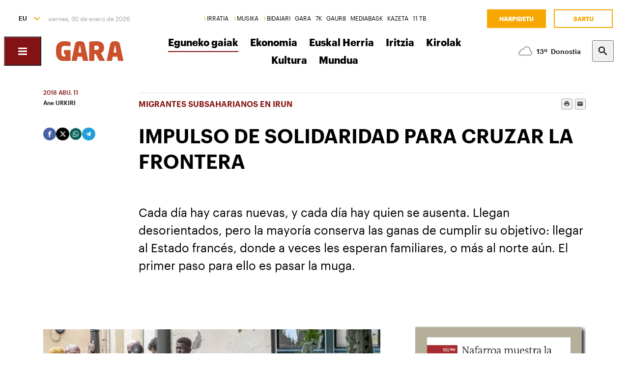

--- FILE ---
content_type: text/html; charset=utf-8
request_url: https://www.naiz.eus/eu/hemeroteca/gara/editions/2018-08-11/hemeroteca_articles/impulso-de-solidaridad-para-cruzar-la-frontera
body_size: 23547
content:
<!doctype html>
<html lang="es" xml:lang="es">

<head>
  <script type="text/javascript">var _sf_startpt=(new Date()).getTime();</script>
  <meta name="distribution" content="global" />
  <meta charset="utf-8">
  <meta content="IE=edge,chrome=1" http-equiv="X-UA-Compatible">
  <meta property="fb:pages" content="324826704890" />
  <meta name="viewport" content="width=device-width, initial-scale=1.0">

  <title>
    IMPULSO DE SOLIDARIDAD PARA CRUZAR LA FRONTERA | Eguneko gaiak | GARA Euskal Herriko egunkaria
  </title>
  <link rel="apple-touch-icon" sizes="152x152" href="https://media.naiz.eus/images/gara/favicon_gara_152x152.png"/>
<link rel="apple-touch-icon" sizes="144x144" href="https://media.naiz.eus/images/gara/favicon_gara_144x144.png"/>
<link rel="apple-touch-icon" sizes="120x120" href="https://media.naiz.eus/images/gara/favicon_gara_120x120.png"/>
<link rel="apple-touch-icon" sizes="114x114" href="https://media.naiz.eus/images/gara/favicon_gara_114x114.png"/>
<link rel="apple-touch-icon" sizes="72x72" href="https://media.naiz.eus/images/gara/favicon_gara_72x72.png"/>
<link rel="apple-touch-icon-precomposed" href="https://media.naiz.eus/images/gara/favicon_gara_57x57.png"/>
<link rel="icon" type="image/png" href="https://media.naiz.eus/images/gara/favicon_gara_16x16.png" sizes="16x16">
<link rel="icon" type="image/png" href="https://media.naiz.eus/images/gara/favicon_gara_32x32.png" sizes="32x32">
<link rel="icon" type="image/png" href="https://media.naiz.eus/images/gara/favicon_gara_48x48.png" sizes="48x48">
<link rel="icon" type="image/png" href="https://media.naiz.eus/images/gara/favicon_gara_96x96.png" sizes="96x96">
<link rel="icon" type="image/png" href="https://media.naiz.eus/images/gara/favicon_gara_192x192.png" sizes="192x192">
  
  <meta name="DC.creator" content="Baigorri Argitaletxea SA" />
<meta name="DC.publisher" content="Baigorri Argitaletxea SA" />
<meta property="article:publisher" content="https://www.facebook.com/gara.info" />
<meta property="og:site_name" content="GARA" />
<meta property="fb:app_id" content="379788488817802" />
<meta name="twitter:site" content="@garanet" />
<meta name="twitter:domain" content="naiz.eus" />
<meta name="twitter:creator" content="@garanet" />

  
  

      <link href="https://www.naiz.eus/en/hemeroteca/gara/editions/2018-08-11/hemeroteca_articles/impulso-de-solidaridad-para-cruzar-la-frontera" hreflang="en" rel="alternate" />
<link href="https://www.naiz.eus/eu/hemeroteca/gara/editions/2018-08-11/hemeroteca_articles/impulso-de-solidaridad-para-cruzar-la-frontera" hreflang="eu" rel="alternate" />
<link href="https://www.naiz.eus/fr/hemeroteca/gara/editions/2018-08-11/hemeroteca_articles/impulso-de-solidaridad-para-cruzar-la-frontera" hreflang="fr" rel="alternate" />
<link href="https://www.naiz.eus/es/hemeroteca/gara/editions/2018-08-11/hemeroteca_articles/impulso-de-solidaridad-para-cruzar-la-frontera" hreflang="es" rel="canonical" />


  <link rel="shortcut icon" type="image/ico" href="/assets/favicon-b7dcb8c39ce0d9a8b7aacaf8551e34f3.ico" />
  <link rel="home" href="https://www.naiz.eus/eu/hemeroteca/gara" />
  <meta content="authenticity_token" name="csrf-param" />
<meta content="NgzxF/6p3+jQcBcIT6igf+zb4vLpcStPj/w3FeuUXpE=" name="csrf-token" />
  <meta content="publication-gara" name="current-scope" />
  <meta content="{&quot;protocol&quot;:&quot;https&quot;,&quot;host&quot;:&quot;www.naiz.eus&quot;}" name="restricted_backend" />
  

  <meta name="author" content="Ane URKIRI" />

  <meta name="description" content="Ayer, viernes, unos 30 migrantes durmieron en el aparcamiento de la estación de ferrocarriles de Irun, y exceptuando tres, los demás ..." />

  <meta name="keywords" content="impulso, solidaridad, cruzar, frontera" />

<meta name="date" scheme="W3CDTF" content="2018-08-11T07:12:39+02:00" />

<meta name="DC.title" lang="es" content="IMPULSO DE SOLIDARIDAD PARA CRUZAR LA FRONTERA" />
  <meta name="DC.description" lang="es" content="Ayer, viernes, unos 30 migrantes durmieron en el aparcamiento de la estación de ferrocarriles de Irun, y exceptuando tres, los demás ..." />
<meta name="DC.date.issued" scheme="W3CDTF" content="2018-08-10" />
<meta name="DC.date" scheme="W3CDTF"  content="2018-08-10" />
<meta name="DC.language" scheme="RFC1766" content="es" />

<meta property="article:modified_time" content="2018-08-11T07:12:39+02:00" />
<meta property="article:published_time" content="2018-08-11T00:00:00+02:00" />
  <meta property="article:section" content="Eguneko gaiak" />

  <meta property="article:opinion" content="false" />

<meta property="og:title" content="IMPULSO DE SOLIDARIDAD PARA CRUZAR LA FRONTERA" />
  <meta property="og:description" content="Ayer, viernes, unos 30 migrantes durmieron en el aparcamiento de la estación de ferrocarriles de Irun, y exceptuando tres, los demás ..." />
<meta property="og:type" content="article" />
<meta property="og:image" content="https://www.naiz.eus/media/asset_publics/resources/000/523/893/original/0811_eg_irun1.jpg" />
<meta property="og:updated_time" content="2018-08-11T07:12:39+02:00" />
<meta property="og:url" content="https://www.naiz.eus/eu/hemeroteca/gara/editions/2018-08-11/hemeroteca_articles/impulso-de-solidaridad-para-cruzar-la-frontera" />
  <meta property="og:image:width" content="560" />
  <meta property="og:image:height" content="344" />

<meta name="twitter:title" content="IMPULSO DE SOLIDARIDAD PARA CRUZAR LA FRONTERA" />
  <meta name="twitter:description" content="Ayer, viernes, unos 30 migrantes durmieron en el aparcamiento de la estación de ferrocarriles de Irun, y exceptuando tres, los demás ..." />
<meta name="twitter:image" content="https://www.naiz.eus/media/asset_publics/resources/000/523/893/original/0811_eg_irun1.jpg" />
<meta name="twitter:url" content="https://www.naiz.eus/eu/hemeroteca/gara/editions/2018-08-11/hemeroteca_articles/impulso-de-solidaridad-para-cruzar-la-frontera" />
<meta name="twitter:card" content="summary_large_image" />

  <meta name="robots" content="max-image-preview:large">

  <meta name="stats-content-type" content="article">
<meta name="stats-content-id" content="247590">
  
  
      <link rel="amphtml" href="https://www.naiz.eus/eu/hemeroteca/gara/editions/2018-08-11/hemeroteca_articles/amp/impulso-de-solidaridad-para-cruzar-la-frontera">

  <link href="/assets/naiz/fonts-ee3b43ff3df0408100298d6c6d1b7d6c.css" media="all" rel="stylesheet" type="text/css" />
  <link href="/assets/naiz/naiz-fab70d33fd6c37eb50c19ca2984ef3c6.css" media="all" rel="stylesheet" type="text/css" />
  <link href="/assets/naiz/plugin-flatpickr-12ea2c2cf35245d68973f08b68c3c018.css" media="all" rel="stylesheet" type="text/css" />
  <link rel="preload" href="/assets/naiz/root-images-c7800f6523f99146e799e6a66748acff.css" as="style" onload="this.onload=null;this.rel='stylesheet'">
  <noscript><link href="/assets/naiz/root-images-c7800f6523f99146e799e6a66748acff.css" media="screen" rel="stylesheet" type="text/css" /></noscript>
  <link href='https://www.naiz.eus/eu/publications/gara.css' media='all' rel='stylesheet' type='text/css'>
  <script src="/assets/naiz/naiz-8bcfa8cab57444dd615e9ae4139b6bd9.js" type="text/javascript"></script>
  <script defer="defer" src="/assets/naiz/application-5859abb7208bfd7605a0829a635630a2.js" type="text/javascript"></script>
  <style></style>
  <script id="didomiConfigInitializerScript" data-default-locale="es">
  // We had to do a workaround here since didomi doesn't support Euskera.
  // We put the Euskera texts inside the en-NZ translation, so we have to
  // retrieve those texts if the current language is eu
  let euskeraReplacement = 'en-NZ'
  let defaultLocale = $('#didomiConfigInitializerScript').data('default-locale')
  let locale = window.location.pathname.split('/').filter(element => ['es', 'eu', 'fr', 'en'].includes(element))[0] || defaultLocale

  locale = locale == 'eu' ? euskeraReplacement : locale // Replace 'eu'

  window.didomiConfig = { // Force Didomi to be in the current language instead of the user's browser
    languages: {
      enabled: [locale],
      default: locale
    }
  };

  function cookiesAccepted() {
    let currentUserStatus = Didomi.getCurrentUserStatus()

    return Object.values(currentUserStatus['vendors']).every(vendor => vendor['enabled']) &&
           Object.values(currentUserStatus['purposes']).every(purpose => purpose['enabled'])
  }

  window.didomiEventListeners = window.didomiEventListeners || [];

  window.didomiEventListeners.push({
    event: 'notice.shown',
    listener: function () {
      document.body.style.overflow = 'hidden';
      document.getElementById('didomi-host').style.backgroundColor = 'rgba(33, 41, 52, 0.75)'
      document.getElementById('didomi-host').style.zIndex = '1000'
      if ($('#didomi-enter-url a')[0] !== undefined) {
        $('#didomi-enter-url a')[0].href += '?nm=t&return_path=' + window.location.href
      }
    }
  },
  {
    event: 'preferences.shown',
    listener: function () {
      if(!Didomi.notice.isVisible()) {
        document.body.style.overflow = 'hidden';
        document.getElementById('didomi-host').style.backgroundColor = 'rgba(33, 41, 52, 0.75)'
        document.getElementById('didomi-host').style.zIndex = '1000'
      }
    }
  },
  {
    event: 'notice.hidden',
    listener: function () {
      document.body.style.overflow = 'auto';
      document.getElementById('didomi-host').style.backgroundColor = ''
      document.getElementById('didomi-host').style.zIndex = '0'
    }
  },
  {
    event: 'preferences.hidden',
    listener: function () {
      if(!Didomi.notice.isVisible()) {
        document.body.style.overflow = 'auto';
        document.getElementById('didomi-host').style.backgroundColor = ''
        document.getElementById('didomi-host').style.zIndex = '0'
      }
    }
  },
  {
    event: 'sync.ready',
    listener: function () {
      if(!Didomi.notice.isVisible()) {
        const event = new CustomEvent('cookies-loaded', { 'detail': this });
        document.dispatchEvent(event)
      }
    }
  },
  {
    event: 'consent.changed',
    listener: function () {
      // 1 year from now + 1 day + 60 seconds to match Didomi's cookie expiration
      const oneMinuteMs = 60 * 1000;
      const oneDayMs = 24 * 60 * 60 * 1000;
      const expires = new Date(Date.now() + 366 * oneDayMs + oneMinuteMs).toUTCString();

      if(cookiesAccepted()) {
        document.cookie = 'cookies-accepted=true; expires=' + expires + '; path=/'
      } else {
        document.cookie = 'cookies-accepted=false; expires=' + expires + '; path=/'
      }
      const event = new CustomEvent('cookies-loaded', { 'detail': this });
      document.dispatchEvent(event)
    }
  });
</script>

  <script>
    document.addEventListener('user-loaded', function() {
      window.didomiEventListeners.push({
        event: 'sync.ready',
        listener: function () {
          if(Didomi.notice.isVisible()){ return }
          if(window.currentUser && window.currentUser.info.subscriptions){ return }

          if(!cookiesAccepted()) {
            window.alreadyHaveConsent = true
            Didomi.notice.show()
          }
        }
      },
      {
        event: 'consent.changed',
        listener: function () {
          if(window.currentUser && window.currentUser.info.subscriptions){ return }

          if(!cookiesAccepted()) {
            if(!window.alreadyHaveConsent) { Didomi.reset() }
            let subscriptionPage = document.getElementById('cookies').getAttribute('data-subscription-page')

            window.location.href = subscriptionPage + '?nm=t&cookies_return_path=' + window.location.href
          }
        }
      });
    });
  </script>

  <script type="text/javascript" id='cookies' data-subscription-page="/eu/harpidetzak">
    document.addEventListener('user-loaded', function() {
      if(window.currentUser && window.currentUser.info.subscriptions) {
        (function(){function r(e){if(!window.frames[e]){if(document.body&&document.body.firstChild){var t=document.body;var n=document.createElement("iframe");n.style.display="none";n.name=e;n.title=e;t.insertBefore(n,t.firstChild)}else{setTimeout(function(){r(e)},5)}}}function e(n,a,o,c,d){function e(e,t,n,r){if(typeof n!=="function"){return}if(!window[a]){window[a]=[]}var i=false;if(d){i=d(e,r,n)}if(!i){window[a].push({command:e,version:t,callback:n,parameter:r})}}e.stub=true;e.stubVersion=2;function t(r){if(!window[n]||window[n].stub!==true){return}if(!r.data){return}var i=typeof r.data==="string";var e;try{e=i?JSON.parse(r.data):r.data}catch(t){return}if(e[o]){var a=e[o];window[n](a.command,a.version,function(e,t){var n={};n[c]={returnValue:e,success:t,callId:a.callId};if(r.source){r.source.postMessage(i?JSON.stringify(n):n,"*")}},a.parameter)}}if(typeof window[n]!=="function"){window[n]=e;if(window.addEventListener){window.addEventListener("message",t,false)}else{window.attachEvent("onmessage",t)}}}e("__tcfapi","__tcfapiBuffer","__tcfapiCall","__tcfapiReturn");r("__tcfapiLocator");(function(e,t){var n=document.createElement("link");n.rel="preconnect";n.as="script";var r=document.createElement("link");r.rel="dns-prefetch";r.as="script";var i=document.createElement("script");i.id="spcloader";i.type="text/javascript";i["async"]=true;i.charset="utf-8";var a="https://sdk.privacy-center.org/"+e+"/loader.js?target_type=notice&target="+t;if(window.didomiConfig&&window.didomiConfig.user){var o=window.didomiConfig.user;var c=o.country;var d=o.region;if(c){a=a+"&country="+c;if(d){a=a+"&region="+d}}}n.href="https://sdk.privacy-center.org/";r.href="https://sdk.privacy-center.org/";i.src=a;var s=document.getElementsByTagName("script")[0];s.parentNode.insertBefore(n,s);s.parentNode.insertBefore(r,s);s.parentNode.insertBefore(i,s)})("68eb0656-c134-49f3-9317-8a3143ea06b4","ji2P3hFf")})();
      } else {
        (function(){function r(e){if(!window.frames[e]){if(document.body&&document.body.firstChild){var t=document.body;var n=document.createElement("iframe");n.style.display="none";n.name=e;n.title=e;t.insertBefore(n,t.firstChild)}else{setTimeout(function(){r(e)},5)}}}function e(n,a,o,c,d){function e(e,t,n,r){if(typeof n!=="function"){return}if(!window[a]){window[a]=[]}var i=false;if(d){i=d(e,r,n)}if(!i){window[a].push({command:e,version:t,callback:n,parameter:r})}}e.stub=true;e.stubVersion=2;function t(r){if(!window[n]||window[n].stub!==true){return}if(!r.data){return}var i=typeof r.data==="string";var e;try{e=i?JSON.parse(r.data):r.data}catch(t){return}if(e[o]){var a=e[o];window[n](a.command,a.version,function(e,t){var n={};n[c]={returnValue:e,success:t,callId:a.callId};if(r.source){r.source.postMessage(i?JSON.stringify(n):n,"*")}},a.parameter)}}if(typeof window[n]!=="function"){window[n]=e;if(window.addEventListener){window.addEventListener("message",t,false)}else{window.attachEvent("onmessage",t)}}}e("__tcfapi","__tcfapiBuffer","__tcfapiCall","__tcfapiReturn");r("__tcfapiLocator");(function(e,t){var n=document.createElement("link");n.rel="preconnect";n.as="script";var r=document.createElement("link");r.rel="dns-prefetch";r.as="script";var i=document.createElement("script");i.id="spcloader";i.type="text/javascript";i["async"]=true;i.charset="utf-8";var a="https://sdk.privacy-center.org/"+e+"/loader.js?target_type=notice&target="+t;if(window.didomiConfig&&window.didomiConfig.user){var o=window.didomiConfig.user;var c=o.country;var d=o.region;if(c){a=a+"&country="+c;if(d){a=a+"&region="+d}}}n.href="https://sdk.privacy-center.org/";r.href="https://sdk.privacy-center.org/";i.src=a;var s=document.getElementsByTagName("script")[0];s.parentNode.insertBefore(n,s);s.parentNode.insertBefore(r,s);s.parentNode.insertBefore(i,s)})("68eb0656-c134-49f3-9317-8a3143ea06b4","FmNTNrJr")})();
      }
    });
  </script>


  <script type="text/javascript">
  var _comscore = _comscore || [];
  _comscore.push({
    c1: "2", c2: "25267017",
    options: {
      enableFirstPartyCookie: true
    }
  });

  function loadComscore() {
    var s = document.createElement("script"), el = document.getElementsByTagName("script")[0];
    s.async = true;
    s.src = "https://sb.scorecardresearch.com/cs/25267017/beacon.js";
    el.parentNode.insertBefore(s, el);
  }

  document.addEventListener('user-loaded', function() {
    if(document.getElementById('cookies') != null){
      document.addEventListener('cookies-loaded', function () {
        loadComscore()
      })
    } else {
      loadComscore()
    }
  });

</script>
<noscript>
  <img src="http://b.scorecardresearch.com/p?c1=2&c2=25267017&c3=&c4=&c5=Eguneko gaiak&c6=Publication - GARA Euskal Herriko egunkaria&c15=&cv=2.0&cj=1" />
</noscript>

  <script type="text/javascript">
  document.addEventListener('cookies-loaded', function () {
    var gfkS2sConf = {
      media:    "NaizWeb",
      url:      "https://es-config.sensic.net/s2s-web.js",
      type:     "WEB"
    };

    function sendGFK(w, d, c, s, id, v) {
      if (d.getElementById(id)) {
        return;
      }

      w.gfkS2sConf = c;
      w[id] = {};
      w[id].agents = [];
      var api = ["playStreamLive", "playStreamOnDemand", "stop", "skip", "screen", "volume", "impression"];
      w.gfks = (function () {
        function f(sA, e, cb) {
          return function () {
            sA.p = cb();
            sA.queue.push({f: e, a: arguments});
          };
        }
        function s(c, pId, cb) {
          var sA = {queue: [], config: c, cb: cb, pId: pId};
          for (var i = 0; i < api.length; i++) {
            var e = api[i];
            sA[e] = f(sA, e, cb);
          }
          return sA;
        }
        return s;
      }());
      w[id].getAgent = function (cb, pId) {
        var a = {
          a: new w.gfks(c, pId || "", cb || function () {
            return 0;
          })
        };
        function g(a, e) {
          return function () {
            return a.a[e].apply(a.a, arguments);
          }
        }
        for (var i = 0; i < api.length; i++) {
          var e = api[i];
          a[e] = g(a, e);
        }
        w[id].agents.push(a);
        return a;
      };

      var lJS = function (eId, url) {
        var tag = d.createElement(s);
        var el = d.getElementsByTagName(s)[0];
        tag.id = eId;
        tag.async = true;
        tag.type = 'text/javascript';
        tag.src = url;
        el.parentNode.insertBefore(tag, el);
      };

      if (c.hasOwnProperty(v)) {lJS(id + v, c[v]);}
      lJS(id, c.url);
    }

    sendGFK(window, document, gfkS2sConf, 'script', 'gfkS2s', 'visUrl');

    var agent = gfkS2s.getAgent();

    var customParams = {
      c1: "naiz.eus",
      c2: "hemeroteca/gara/articles"
    };

    agent.impression("default", customParams);
  });
</script>

  <script src="https://cdn.jwplayer.com/libraries/UfpFngbk.js"></script>
  <script src="/assets/naiz/jwplayer-custom-2dbba14dd4213b84ab363e855b8499a2.js" type="text/javascript"></script>
  <script type="application/ld+json">{"@id":"https://www.naiz.eus/eu/hemeroteca/gara/editions/2018-08-11/hemeroteca_articles/impulso-de-solidaridad-para-cruzar-la-frontera","@context":"http://schema.org","@type":"NewsArticle","mainEntityOfPage":"https://www.naiz.eus/eu/hemeroteca/gara/editions/2018-08-11/hemeroteca_articles/impulso-de-solidaridad-para-cruzar-la-frontera","headline":"IMPULSO DE SOLIDARIDAD PARA CRUZAR LA FRONTERA","datePublished":"2018-08-11T00:00:00+02:00","author":"Ane URKIRI","dateModified":"2018-08-11T07:12:39+02:00","keywords":["impulso","solidaridad","cruzar","frontera"],"publisher":{"@type":"Organization","url":"https://www.naiz.eus/eu/hemeroteca/gara","name":"GARA Euskal Herriko egunkaria","logo":{"@type":"ImageObject","url":"https://www.naiz.eus/media/asset_publics/resources/000/269/956/original/logo-gara.png","width":301,"height":65}},"image":{"@type":"ImageObject","@id":"urn:naiz:523893","url":"https://www.naiz.eus/media/asset_publics/resources/000/523/893/original/0811_eg_irun1.jpg","width":560,"height":344},"audio":null}</script>
</head>

<body class="layout-default" style="--color-theme: #831214" data-current-locale="eu" >
  <div class="wrapper">
      <header class="s-header" data-scroll-header="" lang="eu">
  <div class="s-header__lang">
    <select class="menu-lang"><option value="eu" selected="selected" data-url="https://www.naiz.eus/eu/hemeroteca/gara/editions/2018-08-11/hemeroteca_articles/impulso-de-solidaridad-para-cruzar-la-frontera?slug=impulso-de-solidaridad-para-cruzar-la-frontera">EU</option><option value="es" data-url="https://www.naiz.eus/es/hemeroteca/gara/editions/2018-08-11/hemeroteca_articles/impulso-de-solidaridad-para-cruzar-la-frontera?slug=impulso-de-solidaridad-para-cruzar-la-frontera">ES</option><option value="fr" data-url="https://www.naiz.eus/fr/hemeroteca/gara/editions/2018-08-11/hemeroteca_articles/impulso-de-solidaridad-para-cruzar-la-frontera?slug=impulso-de-solidaridad-para-cruzar-la-frontera">FR</option><option value="en" data-url="https://www.naiz.eus/en/hemeroteca/gara/editions/2018-08-11/hemeroteca_articles/impulso-de-solidaridad-para-cruzar-la-frontera?slug=impulso-de-solidaridad-para-cruzar-la-frontera">EN</option></select>
  </div>
  <time class="s-header__time">
  </time>
  <div class="s-header__medios">
    <nav class="menu-horizontal">
  <a href="https://irratia.naiz.eus/eu" class="media-naiz" title="IRRATIA">IRRATIA</a>
  <a href="https://musika.naiz.eus/eu" class="media-naiz" title="MUSIKA">MUSIKA</a>
  <a href="https://www.naiz.eus/eu/hemeroteca/bidaiari" class="media-naiz" title="BIDAIARI">BIDAIARI</a>
  <a href="https://www.naiz.eus/eu/hemeroteca/gara" title="GARA">GARA</a>
  <a href="https://www.naiz.eus/eu/hemeroteca/7k" title="7K">7K</a>
  <a href="https://gaur8.naiz.eus/eu" title="GAUR8">GAUR8</a>
  <a href="https://www.mediabask.eus/eu" title="MEDIABASK">MEDIABASK</a>
  <a href="https://www.kazeta.eus/eu" title="KAZETA">KAZETA</a>
  <a href="https://hamaika.naiz.eus/eu" title="11 TB">11 TB</a>
</nav>

  </div>
  <nav class="s-header__user">
    <div class="menu-user logged-out" style="display: none;">
  <a href="/eu/harpidetzak" class="menu-user__subscribe" title="Harpidetu">Harpidetu</a>
  <a href="https://www.naiz.eus/eu/suscripcion/entrar?return_path=https%3A%2F%2Fwww.naiz.eus%2Feu%2Fhemeroteca%2Fgara%2Feditions%2F2018-08-11%2Fhemeroteca_articles%2Fimpulso-de-solidaridad-para-cruzar-la-frontera" class="menu-user__login" title="Sartu">Sartu</a>
</div>
<div class="menu-user logged-in" style="display: none;">
    <a href="/eu/harpidetzak" class="menu-user__subscribe" title="Harpidetu">Harpidetu</a>
  <div class="menu-user__logged">
    <span class="menu-user__clicks">
      <strong></strong> KLIK
    </span>
    <button class="menu-user__btn" data-show-drawer="">
      <img loading="lazy"/>
      <span class="menu-user__tooltip" style="display: none;">Egiaztatu zure emaila</span>
    </button>
  </div>
</div>

  </nav>
  <div class="s-header__logo">
    <button class="s-header__hamburger" data-menu-open="">
      <div class="icon-menu"></div>
    </button>
    <div class="s-header__logo-toggle">
      
<a href="https://www.naiz.eus/eu/hemeroteca/gara" class="s-header__logo-main s-header__logo-link
                      logo-gara">GARA Euskal Herriko egunkaria</a>

<a href="https://www.naiz.eus/eu" class="s-header__logo-menu s-header__logo-link logo-naiz">INFO</a>

  <button class="s-header__media-menu-toggle" data-media-menu-toggle=""></button>

    </div>
  </div>
  <div class="s-header__menu">
    <!-- esi_request=true esi_menu=main_menu esi_page=438913 esi_article=247590 -->      <nav class="menu-horizontal"  data-media-menu >
    <a href="https://www.naiz.eus/eu/hemeroteca/gara/sections/eguneko-gaiak" class="is-active" title="Eguneko gaiak">Eguneko gaiak</a>
    <a href="https://www.naiz.eus/eu/hemeroteca/gara/sections/ekonomia" title="Ekonomia">Ekonomia</a>
    <a href="https://www.naiz.eus/eu/hemeroteca/gara/sections/euskal-herria" title="Euskal Herria">Euskal Herria</a>
    <a href="https://www.naiz.eus/eu/hemeroteca/gara/sections/iritzia" title="Iritzia">Iritzia</a>
    <a href="https://www.naiz.eus/eu/hemeroteca/gara/sections/kirolak" title="Kirolak">Kirolak</a>
    <a href="https://www.naiz.eus/eu/hemeroteca/gara/sections/kultura" title="Kultura">Kultura</a>
    <a href="https://www.naiz.eus/eu/hemeroteca/gara/sections/mundua" title="Mundua">Mundua</a>
</nav>

  </div>
  <div class="s-header__weather">
    <ul class="weather"><li class="weather__item"><a href="https://www.naiz.eus/eu/eguraldia" class="weather__link" title="D. Garazi"><span class="weather__icon"><img src='/assets/weather_icons/day/116-29320f15827f1e39ac557a463f4b5e58.svg'></img></span><span class="weather__temperature">6</span><span class="weather__city">D. Garazi</span></a></li><li class="weather__item"><a href="https://www.naiz.eus/eu/eguraldia" class="weather__link" title="Baiona"><span class="weather__icon"><img src='/assets/weather_icons/day/119-46fb5943852fc8d5ab89971a96e3030c.svg'></img></span><span class="weather__temperature">13</span><span class="weather__city">Baiona</span></a></li><li class="weather__item"><a href="https://www.naiz.eus/eu/eguraldia" class="weather__link" title="Gasteiz"><span class="weather__icon"><img src='/assets/weather_icons/day/116-29320f15827f1e39ac557a463f4b5e58.svg'></img></span><span class="weather__temperature">9</span><span class="weather__city">Gasteiz</span></a></li><li class="weather__item"><a href="https://www.naiz.eus/eu/eguraldia" class="weather__link" title="Donostia"><span class="weather__icon"><img src='/assets/weather_icons/day/119-46fb5943852fc8d5ab89971a96e3030c.svg'></img></span><span class="weather__temperature">13</span><span class="weather__city">Donostia</span></a></li><li class="weather__item"><a href="https://www.naiz.eus/eu/eguraldia" class="weather__link" title="Maule"><span class="weather__icon"><img src='/assets/weather_icons/day/116-29320f15827f1e39ac557a463f4b5e58.svg'></img></span><span class="weather__temperature">12</span><span class="weather__city">Maule</span></a></li><li class="weather__item"><a href="https://www.naiz.eus/eu/eguraldia" class="weather__link" title="Iruñea"><span class="weather__icon"><img src='/assets/weather_icons/day/116-29320f15827f1e39ac557a463f4b5e58.svg'></img></span><span class="weather__temperature">6</span><span class="weather__city">Iruñea</span></a></li><li class="weather__item"><a href="https://www.naiz.eus/eu/eguraldia" class="weather__link" title="Bilbo"><span class="weather__icon"><img src='/assets/weather_icons/day/116-29320f15827f1e39ac557a463f4b5e58.svg'></img></span><span class="weather__temperature">9</span><span class="weather__city">Bilbo</span></a></li></ul>
  </div>
  <div class="s-header__search">
    <button class="btn-search" data-search-overlay></button>
  </div>
  <div class="s-header__extra">
    <aside class="menu-hamburger">
      <div class="menu-hamburger__container">
        <div class="menu-hamburger__main">
          <div class="menu-hamburger__user">
            <div class="menu-user logged-out" style="display: none;">
  <a href="/eu/harpidetzak" class="menu-user__subscribe" title="Harpidetu">Harpidetu</a>
  <a href="https://www.naiz.eus/eu/suscripcion/entrar?return_path=https%3A%2F%2Fwww.naiz.eus%2Feu%2Fhemeroteca%2Fgara%2Feditions%2F2018-08-11%2Fhemeroteca_articles%2Fimpulso-de-solidaridad-para-cruzar-la-frontera" class="menu-user__login" title="Sartu">Sartu</a>
</div>
<div class="menu-user logged-in" style="display: none;">
    <a href="/eu/harpidetzak" class="menu-user__subscribe" title="Harpidetu">Harpidetu</a>
  <div class="menu-user__logged">
    <span class="menu-user__clicks">
      <strong></strong> KLIK
    </span>
    <button class="menu-user__btn" data-show-drawer="">
      <img loading="lazy"/>
      <span class="menu-user__tooltip" style="display: none;">Egiaztatu zure emaila</span>
    </button>
  </div>
</div>

          </div>
          <div class="menu-hamburger__menu">
            <nav class="menu-list"><h6><a href="/eu/azken-berriak" title="Azken berriak">Azken berriak</a></h6></nav><nav class="menu-list"><h6><a href="/eu/info" title="Info">Info</a></h6><ul><li><a href="https://www.naiz.eus/eu/info_sek/euskal-herria" title="Euskal Herria">Euskal Herria</a></li><li><a href="https://www.naiz.eus/eu/info_sek/ekonomia" title="Ekonomia">Ekonomia</a></li><li><a href="https://www.naiz.eus/eu/info_sek/mundua" title="Mundua">Mundua</a></li><li><a href="https://www.naiz.eus/eu/info_sek/naizplus" title="Naiz+">Naiz+</a></li><li><a href="https://www.naiz.eus/eu/info_sek/bizkaia" title="Bilbotarra">Bilbotarra</a></li><li><a href="https://www.naiz.eus/eu/info_sek/gipuzkoa" title="Donostiarra">Donostiarra</a></li><li><a href="https://www.naiz.eus/eu/info_sek/araba" title="Gasteiztarra">Gasteiztarra</a></li><li><a href="https://www.naiz.eus/eu/info_sek/nafarroa" title="Iruindarra">Iruindarra</a></li></ul></nav><nav class="menu-list"><h6><a href="https://www.naiz.eus/eu/info_sek/kirolak" title="Kirolak">Kirolak</a></h6></nav><nav class="menu-list"><h6><a href="https://www.naiz.eus/eu/gaiak_sek/adimen-artifiziala" title="Adimen artifiziala">Adimen artifiziala</a></h6></nav><nav class="menu-list"><h6><a href="https://www.naiz.eus/eu/info_sek/kultura" title="Kultura">Kultura</a></h6></nav><nav class="menu-list"><h6><a href="/eu/agenda" title="Kultur Agenda">Kultur Agenda</a></h6></nav><nav class="menu-list"><h6><a href="https://www.naiz.eus/eu/gaiak_sek/jaiak" title="Jaiak">Jaiak</a></h6></nav><nav class="menu-list"><h6><a href="/eu/iritzia" title="Iritzia">Iritzia</a></h6><ul><li><a href="/eu/iritzia/editorial" title="Editoriala">Editoriala</a></li><li><a href="/eu/iritzia/zugazart" title="Zugazart">Zugazart</a></li><li><a href="/eu/iritzia/articulos" title="Artikuluak">Artikuluak</a></li><li><a href="/eu/iritzia/cartas" title="Zuzendariari eskutitzak">Zuzendariari eskutitzak</a></li><li><a href="/eu/iritzia/blogs" title="Iritzi Blogak">Iritzi Blogak</a></li></ul></nav>
          </div>
        </div>
        <div class="menu-hamburger__sections">
          <nav class="menu-hamburger__icons">
            <a href="https://www.naiz.eus/eu/gaiak_sek/musika" title="Musika"><i class="icon-music"></i>Musika</a><a href="https://www.naiz.eus/eu/gaiak_sek/bidaiak" title="Bidaiak"><i class="icon-airplane"></i>Bidaiak</a><a href="https://www.naiz.eus/eu/gaiak_sek/gastronomia" title="Gastronomia"><i class="icon-restaurant"></i>Gastronomia</a><a href="https://www.naiz.eus/eu/gaiak_sek/zientzia-eta-teknologia" title="Zientzia eta Teknologia"><i class="icon-tech-science"></i>Zientzia eta Teknologia</a><a href="https://www.naiz.eus/eu/gaiak_sek/osasuna" title="Osasuna"><i class="icon-health"></i>Osasuna</a>
          </nav>
          <nav class="menu-hamburger__services">
            <a href="https://www.naiz.eus/eu/eguraldia" title="Eguraldia">Eguraldia</a><a href="https://www.naiz.eus/eu/esquelas" title="Eskelak">Eskelak</a><a href="https://denda.naiz.eus/eu/" title="Denda">Denda</a>
          </nav>
          <nav class="menu-hamburger__repositories">
            <a href="/eu/mediateca/video" title="Bideoak">Bideoak</a><a href="/eu/mediateca/image_gallery" title="Galeriak">Galeriak</a><a href="/eu/mediateca/audio" title="Audioak">Audioak</a><a href="https://www.naiz.eus/eu/hemeroteca/gara/editions" title="Hemeroteka">Hemeroteka</a>
          </nav>
        </div>
        <div class="menu-hamburger__medios">
          <nav class="menu-hamburger__medios-naiz"><a href="https://irratia.naiz.eus/eu/irratia" class="logo-irratia" title="Irratia">Irratia</a><a href="https://www.naiz.eus/zuzenean.html" class="logo-irratia-entzun" title="Irratia Entzun">Irratia Entzun</a><a href="https://musika.naiz.eus/eu/musika" class="logo-musika" title="Musika">Musika</a><a href="https://musika.naiz.eus/eu/zuzenean/musika" class="logo-irratia-entzun" title="Musika Entzun">Musika Entzun</a><a href="https://www.naiz.eus/eu/hemeroteca/bidaiari" class="logo-bidaiari" title="Bidaiari">Bidaiari</a></nav>
          <nav class="menu-hamburger__medios-others"><a href="https://www.naiz.eus/eu/hemeroteca/gara" class="logo-gara-mask" title="GARA">GARA</a><a href="https://www.naiz.eus/eu/hemeroteca/7k" class="logo-7k-mask" title="7K">7K</a><a href="https://gaur8.naiz.eus/eu" class="logo-gaur8-mask" title="Gaur8">Gaur8</a><a href="https://mediabask.eus/eu" class="logo-mediabask-mask" title="Mediabask">Mediabask</a><a href="https://www.kazeta.eus/eu/kazeta" class="logo-kazeta-mask" title="Kazeta">Kazeta</a><a href="https://hamaika.naiz.eus/eu" class="logo-hamaika-mask" title="Hamaika">Hamaika</a></nav>
          <nav class="menu-hamburger__social">
            <a href="https://www.facebook.com/naiz.eus/" target="_blank">
  <i class="icon-facebook"></i>
</a>
<a href="https://twitter.com/naiz_info" target="_blank">
  <i class="icon-twitter"></i>
</a>
<a href="https://www.instagram.com/naiz.eus/?hl=en" target="_blank">
  <i class="icon-instagram"></i>
</a>
<a href="https://telegram.me/naiz_info" target="_blank">
  <i class="icon-telegram"></i>
</a>
<a href="https://www.naiz.eus/eu/rss/publications/gara.rss" target="_blank">
  <i class="icon-rss"></i>
</a>
          </nav>
          <nav class="menu-hamburger__footer">
            <a href="/eu/nor-gara" target="_blank" title="Nor gara">Nor gara</a><a href="/eu/contacto" title="Harremanetarako">Harremanetarako</a><a href="/eu/lege-oharra" title="Lege oharra">Lege oharra</a><a href="javascript:Didomi.preferences.show()" title="Cookieak Kudeatu">Cookieak Kudeatu</a><a href="/eu/publizitatea" title="Publizitatea">Publizitatea</a>
          </nav>
        </div>
      </div>
    </aside>
    <div class="search-overlay">
      <form accept-charset="UTF-8" action="https://www.naiz.eus/eu/info/busqueda" class="simple_form search-overlay__container" method="get"><div style="margin:0;padding:0;display:inline"><input name="utf8" type="hidden" value="&#x2713;" /></div>
  <label class="string optional" for="search-overlay">Sartu bilaketa terminoa</label>
  <div class="search-overlay__box">
    <div class="form-group string optional search_query"><input class="string optional" id="search-overlay" name="search[query]" size="50" type="text" /></div>
    <button class="btn" type="submit"></button>
  </div>
</form>
    </div>
  </div>
</header>
    <main>
  <!-- esi_request=true esi_menu=secondary_menu esi_page=438913 esi_article=247590 -->       
  







    <div class="s-md">
      


      <div class="area-full">
        <!-- widget=9921209 page=438913 -->                  <div class="w-openx-banners" data-id="9931261"><div class="banner banner--visible-xs 
            banner--article article article--sm
            "
            style=min-height:100px
            data-banner-title="Publizitatea"
            data-controller='banner'
            data-banner-hide-to-subscriptors-value="false"
            data-banner-content-value="&amp;lt;!-- Revive Adserver Etiqueta JS asincrónica - Generated with Revive Adserver v5.2.0 --&amp;gt;
&amp;lt;ins data-revive-zoneid=&amp;quot;7&amp;quot; data-revive-id=&amp;quot;cd3832351f09d2dcce747df5a9abffb8&amp;quot;&amp;gt;&amp;lt;/ins&amp;gt;
&amp;lt;script async src=&amp;quot;//pub2.naiz.eus/www/delivery/asyncjs.php&amp;quot;&amp;gt;&amp;lt;/script&amp;gt;">
  <div class="banner__content" data-banner-target="container">
    <!-- Revive Adserver Etiqueta JS asincrónica - Generated with Revive Adserver v5.2.0 -->
<ins data-revive-zoneid="7" data-revive-id="cd3832351f09d2dcce747df5a9abffb8"></ins>
<script async src="//pub2.naiz.eus/www/delivery/asyncjs.php"></script>
  </div>
</div>

</div><div class="w-article-detail-headers">
<div class="w-clicks-banner" style="display: none;">
  <div class="w-clicks-banner__content">
    <p class="w-clicks-banner__title">Ongi etorri harpidedunentzako albisteetara</p>
    <p>Ordaindu beharreko albiste batean sartu zara eta zure kontu pertsonaleko klik bat kontsumitu duzu.</p>
  </div>
</div>



<div class="w-full-article-header" lang="es">
  <div class="w-full-article-header--gara">
  <time class="w-full-article-header__publish" datetime="2018-08-11T00:00:00+02:00" data-updated="2018-08-11T07:12:39+02:00" data-published="2018-08-11T00:00:00+02:00" data-lang="eu"><strong>2018 ABU. 11</strong></time>

  <div class="w-full-article-header__sidebar">
    <div class="author">
    <div class="author__name">
      Ane URKIRI
      <div class="author__description">
        
      </div>
    </div>
</div>

    
<div class="share">
  <a class="share__facebook" title="Facebook" target="_blank" href="https://www.facebook.com/sharer/sharer.php?u=https://www.naiz.eus/eu/hemeroteca/gara/editions/2018-08-11/hemeroteca_articles/impulso-de-solidaridad-para-cruzar-la-frontera">
    <i class="icon-facebook"></i>
  </a>
  <a class="share__twitter" title="Twitter" target="_blank" href="https://twitter.com/intent/tweet?text=IMPULSO%20DE%20SOLIDARIDAD%20PARA%20CRUZAR%20LA%20FRONTERA%20%7C%20Eguneko%20gaiak%20%7C%20GARA%20Euskal%20Herriko%20egunkaria&url=https://www.naiz.eus/eu/hemeroteca/gara/editions/2018-08-11/hemeroteca_articles/impulso-de-solidaridad-para-cruzar-la-frontera">
    <i class="icon-twitter"></i>
  </a>
  <a class="share__whatsapp" target="_blank" title="WhatsApp" href="whatsapp://send?text=IMPULSO%20DE%20SOLIDARIDAD%20PARA%20CRUZAR%20LA%20FRONTERA%20%7C%20Eguneko%20gaiak%20%7C%20GARA%20Euskal%20Herriko%20egunkaria: https://www.naiz.eus/eu/hemeroteca/gara/editions/2018-08-11/hemeroteca_articles/impulso-de-solidaridad-para-cruzar-la-frontera">
    <i class="icon-whatsapp"></i>
  </a>
  <a class="share__telegram" target="_blank" title="Telegram" href="https://telegram.me/share/url?url=https://www.naiz.eus/eu/hemeroteca/gara/editions/2018-08-11/hemeroteca_articles/impulso-de-solidaridad-para-cruzar-la-frontera&text=IMPULSO%20DE%20SOLIDARIDAD%20PARA%20CRUZAR%20LA%20FRONTERA%20%7C%20Eguneko%20gaiak%20%7C%20GARA%20Euskal%20Herriko%20egunkaria">
    <i class="icon-telegram"></i>
  </a>

</div>
  </div>

    <div class="w-full-article-header__pretitle">
      MIGRANTES SUBSAHARIANOS EN IRUN
    </div>

  <nav class="w-full-article-header__actions">
    <button class="btn-print" title="print" onclick="print()"></button>
    
<button class="btn-email" data-object-id="247590" data-object-type="Article" data-remote-url="https://www.naiz.eus/eu/share_email/new?return_path=https%3A%2F%2Fwww.naiz.eus%2Feu%2Fhemeroteca%2Fgara%2Feditions%2F2018-08-11%2Fhemeroteca_articles%2Fimpulso-de-solidaridad-para-cruzar-la-frontera" data-title="Gomendatzen dizut: IMPULSO DE SOLIDARIDAD PARA CRUZAR LA FRONTERA" data-url="https://www.naiz.eus/eu/hemeroteca/gara/editions/2018-08-11/hemeroteca_articles/impulso-de-solidaridad-para-cruzar-la-frontera" id="modal-send-email" name="button" title="email" type="submit"></button>
  </nav>


  <h1 class="w-full-article-header__title">
    IMPULSO DE SOLIDARIDAD PARA CRUZAR LA FRONTERA
  </h1>

  <div class="w-full-article-header__summary">
    <p>Cada d&iacute;a hay caras nuevas, y cada d&iacute;a hay quien se ausenta. Llegan desorientados, pero la mayor&iacute;a conserva las ganas de cumplir su objetivo: llegar al Estado franc&eacute;s, donde a veces les esperan familiares, o m&aacute;s al norte a&uacute;n. El primer paso para ello es pasar la muga.</p>
  </div>

  <div class="w-full-article-header__top-bar">
    
  </div>

  
</div>

</div>

<div class="modal fade" id="modal-share-email-form" tabindex="-1" role="dialog" aria-labelledby="modal-share-label" aria-hidden="true">
  <div class="modal-dialog" role="document">
    <div class="modal-content">

    </div>
  </div>
</div>
</div>
      </div>
      <div class="area-main">
        <div class="w-article-details" data-id="9931262">


<span id="vc-on-load" style="display: none;" data-visit-count="{&quot;i&quot;:247590,&quot;t&quot;:&quot;Article&quot;}"></span>






<div class="w-full-article" lang="es" itemscope itemtype="http://schema.org/NewsArticle" itemid="https://www.naiz.eus/eu/hemeroteca/gara/editions/2018-08-11/hemeroteca_articles/impulso-de-solidaridad-para-cruzar-la-frontera">
  <meta content="https://www.naiz.eus/eu/hemeroteca/gara/editions/2018-08-11/hemeroteca_articles/impulso-de-solidaridad-para-cruzar-la-frontera" itemprop="mainEntityOfPage"></meta><meta content="IMPULSO DE SOLIDARIDAD PARA CRUZAR LA FRONTERA" itemprop="headline"></meta><meta content="2018-08-11T00:00:00+02:00" itemprop="datePublished"></meta><meta content="2018-08-11T07:12:39+02:00" itemprop="dateModified"></meta><meta content="impulso" itemprop="keywords"></meta><meta content="solidaridad" itemprop="keywords"></meta><meta content="cruzar" itemprop="keywords"></meta><meta content="frontera" itemprop="keywords"></meta><meta content="Ane URKIRI" itemprop="author"></meta><div itemprop="publisher" itemscope="" itemtype="http://schema.org/Organization"><meta content="https://www.naiz.eus/eu/hemeroteca/gara" itemprop="url"></meta><meta content="GARA Euskal Herriko egunkaria" itemprop="name"></meta><div itemprop="logo" itemscope="" itemtype="https://schema.org/ImageObject"><meta content="https://www.naiz.eus/media/asset_publics/resources/000/269/956/original/logo-gara.png" itemprop="url"></meta><meta content="301" itemprop="width"></meta><meta content="65" itemprop="height"></meta></div></div>
  <div class="w-full-article--right">

    
        <figure class="full-width" itemprop="image" itemscope="" itemtype="http://schema.org/ImageObject" itemid="urn:naiz:523893"><meta content="https://www.naiz.eus/media/asset_publics/resources/000/523/893/original/0811_eg_irun1.jpg" itemprop="url"></meta><meta content="560" itemprop="width"></meta><meta content="344" itemprop="height"></meta><picture><source height="344" sizes="(max-width: 480px) 480px, 100vw" srcset="/media/asset_publics/resources/000/523/893/article_main_landscape_responsive/0811_eg_irun1.jpg.webp 480w, /media/asset_publics/resources/000/523/893/article_main_landscape/0811_eg_irun1.jpg.webp" type="image/webp" width="560"></source><source height="344" sizes="(max-width: 480px) 480px, 100vw" srcset="/media/asset_publics/resources/000/523/893/article_main_landscape_responsive/0811_eg_irun1.jpg.avif 480w, /media/asset_publics/resources/000/523/893/article_main_landscape/0811_eg_irun1.jpg.avif" type="image/avif" width="560"></source><source height="344" sizes="(max-width: 480px) 480px, 100vw" srcset="/media/asset_publics/resources/000/523/893/article_main_landscape_responsive/0811_eg_irun1.jpg 480w, /media/asset_publics/resources/000/523/893/article_main_landscape/0811_eg_irun1.jpg" type="image/jpeg" width="560"></source><img alt="" height="344" loading="lazy" sizes="(max-width: 480px) 480px, 100vw" src="/media/asset_publics/resources/000/523/893/article_main_landscape/0811_eg_irun1.jpg" srcset="/media/asset_publics/resources/000/523/893/article_main_landscape_responsive/0811_eg_irun1.jpg 480w, /media/asset_publics/resources/000/523/893/article_main_landscape/0811_eg_irun1.jpg" width="560" /></picture></figure>

    


      <div class="sidebar sidebar--mobile-bottom">
        <div class="highlight">
          <div class="highlight__item">
            <p class="interior-content-section bold">BURDEOS</p>
<p><br>Dicello y Baldé, de Guinea Conakry, cuentan que hace días fueron capturados en Burdeos en su trayectoria hacia Paris. Fueron devueltos a Irun y aseguran que hoy por la noche –viernes– volverán a intentar cruzar la frontera. Su objetivo es Paris por los familiares y por el idioma.</p>
          </div>
          <div class="highlight__item">
            <p class="interior-content-section bold">ESTACIÓN DE TREN</p>
<p><br>El dispositivo de la Cruz Roja acoge a 28 personas, por lo que el aparcamiento de la estación de tren se ha convertido en el cobertizo alternativo. Calculan que en la noche del jueves fueron unos 30 personas quienes pasaron la noche entre mantas, entre ellas cuatro mujeres.</p>
          </div>
          <div class="highlight__item">
            <p>60migrantes &gt;Distintos voluntarios calculan que el número de migrantes subsaharianos en Irun es de unos 60. El dispositivo de Cruz Roja acoge a 28 y unos 30 comieron ayer en el antiguo gaztetxe, Lakaxita.</p>
          </div>
          <div class="highlight__item">
            <p class="interior-content-section bold">RIFIRRAFES</p>
<p><br>Los voluntarios informaron que en la noche de jueves a viernes hubo un rifirrafe entre un argelino y un marroquí con los subsaharianos que estaban durmiendo en la estación de tren. Un municipal tuvo que acudir al lugar para frenar la situación violenta.</p>
          </div>
        </div>
      </div>

      <!DOCTYPE html PUBLIC "-//W3C//DTD HTML 4.0 Transitional//EN" "http://www.w3.org/TR/REC-html40/loose.dtd">
<html><body>
<p>Ayer, viernes, unos 30 migrantes durmieron en el aparcamiento de la estación de ferrocarriles de Irun, y exceptuando tres, los demás eran nuevos por esos lares. El tránsito de los subsaharianos no cesa en la localidad fronteriza y para atender sus necesidades básicas resulta indispensable la ayuda del dispositivo de la Cruz Roja, así como de los voluntarios, vecinos de a pie de Irun. Porque el operativo «oficial» –por así llamarlo– no llega para cubrirlas en su totalidad. El más rápido, el más atento, tendrá su día cubierto si «reserva» uno de los 28 tickets que ofrece la Cruz Roja, en el que entran cama, ducha, comida y cena –la alimentación corre a cargo de la Fundación Rais–.</p>
<p>No hay sitio para todos, por lo que la buena intención de los vecinos, gestores del antiguo gaztetxe Lakaxita, resulta clave para suministrar la comida a alrededor de treinta personas, como ocurrió en la noche del jueves (las que pasaron la noche en la estación). En teoría, cuentan los voluntarios, el Ayuntamiento prometió bocadillos a los que no obtuviesen el ticket, «pero la tarde y noche del miércoles los dejaron tirados». Los miembros de las diferentes asociaciones también se vieron obligados a improvisar el jueves, mientras aseguran que nunca han visto la presencia de ningún representante del Gobierno municipal en el patio de los Servicios Sociales, «aunque el alcalde aseguró que Irun iba a ser ciudad de acogida cuando desembarcó el buque Aquarius».</p>
<p>Afirman que la falta de coordinación es brutal a pesar de la mesa de coordinación en Gipuzkoa que se celebra semanalmente. Y lo ven comprensible en parte dada la situación, «pero que no prometan una cosa que luego no vayan a cumplir», piden.</p>
<p>Estos activistas llegan al viejo centro hospitalario ubicado en la plaza Urdanibia con bolsas repletas de ropa y, sobre todo, calzado para que estas personas puedan seguir en condiciones su travesía, porque la mayoría llegan con simples chancletas. Son considerados, por los propios migrantes, «Mamá África» y «Papá África»; en la Cruz Roja se les ofrece atención sanitaria y la sede de SOS Racismo de Bidasoa se ha convertido en un almacén de ropa. Allí se reúnen cada mañana, después de informarse de la cantidad de personas necesitadas de vestimentas. «Y si hay que hacer una segunda vuelta, lo hacemos», comenta Jesus, que se considera «un voluntario de la sociedad civil».</p>
<p>Algunos ayudan con la recogida de ropa, otros cocinan, otros se han sumado porque saben hablar en francés... Cada uno echa una mano con lo que sea y todos ellos ayudan en la gestión de la transacción de dinero. Sin papeles no pueden ni recibir ni enviar dinero, por lo que aliarse a los voluntarios es una de las necesidades básicas. Unos ya conocen el «circuito» entre la estación, Lakaxit y la plaza Moscú –aunque los voluntarios siempre aparecen a las 9.00 por si alguien necesita indicaciones–.</p>
<p>En el centro de los Servicios Sociales encontramos a la mayoría. Se ha convertido en el espacio de reunión, aunque constatan que algunos suelen andar «a su aire». Dos hermanos que llegaron ayer se sorprendieron al toparse en Irun con otros con quienes entablaron amistad en su estancia en Marruecos, y Silvia –una de las voluntarias– admite que le emocionó presenciar ese encuentro «tan inesperado».</p>
<p>Cada historia es un mundo; cada travesía, un drama. Y es que muchos de ellos salieron de su país natal hace ya tres años. Recorrer África les lleva gran parte del tiempo, en el que deben lidiar con las mafias allá donde vayan. Cruzar el Estrecho tampoco es lo más sencillo, y una vez en Andalucía se les ofrecen autobuses hacia el norte. Es así como la mayoría recala en Irun, con esa sensación de ver de cerca otro paso de muga.</p>
<p class="interior-content-section bold">Romeo, convertido en anfitrión</p>
<p>«Hicieron mi registro en Algeciras y me llevaron a Málaga en un autobús. Allí nos dejaron en la estación, sin ayudas. Unos días después la Cruz Roja nos propuso un autobús a Barcelona, y después de atendernos durante un día, nos dejaron en la calle con 80 euros. Me fui a Bilbo, dormí unas noches en la estación y cogí un autobús hacia Irun». Es ahí donde Romeo se encuentra ahora, paseando, sin soltar su móvil ni los auriculares, alrededor del antiguo hospital.</p>
<p>Este joven de Costa de Marfil es un ejemplo peculiar, puesto que ha decidido no pasar la frontera. El jueves estaba a punto de llegar al límite de la estancia en el dispositivo oficial, que no permite pernoctar durante más de cinco días. Sin embargo, por una serie de circunstancias –la llegada de un compañero enfermo, con ausencia de oxigeno– cedió su sitio. Se ha convertido en una especie de anfitrión y asegura estar bien, aunque una vez pasado el límite de días en el dispositivo oficial se tenga que quedar en la calle. Es futbolista y los solidarios aseveran, no tan en bromas, que ya han entablado conversaciones con el Real Unión.</p>
<p>Su migración se debe a la religión y Rocío, abogada y miembro de Adiskidetuak, le ha ofrecido asesoramiento judicial por si tiene posibilidades de pedir asilo. Con 23 años ha dejado atrás su tierra y una familia con la que ha terminado todo tipo de relación. Él es católico y su familia, musulmana.</p>
<p>Costa de Marfil, Malí, Argelia y Marruecos fue su travesía –los momentos más duros lo pasó en Argelia, en el desierto– y una vez en Marruecos «intenté llegar a España 20 veces y llegué a la vigesimoprimera intentona, alquilando colectivamente una barca y remando durante 12 horas hasta Algeciras».</p>
<p class="interior-content-section bold">Optimismo y tenacidad</p>
<p>Ismael, de Guinea Conakry, relata que también remó durante 14 horas para llegar hasta la costa de Barbate. Al igual que Romeo, partió de su tierra en el 2015 y pasó por Senegal, Mauritania y Marruecos. Asegura que solo una vez se ha puesto en contacto con las mafias y fue para cruzar el Estrecho, a cambio de 150 euros. Durante toda esa travesía de tres años, «he dormido en la calle».</p>
<p>«Toda mi familia está en Paris», dice, y enseña que no le funciona el móvil por una avería a la hora de cargar, por lo que no puede entablar conexión con ellos. Y lo que es peor, no puede recibir dinero. Ayer intentó pasar la frontera, pero fue capturado y llevado inmediatamente a la zona irundarra. «Hoy lo voy a volver a intentar», cuenta lleno de coraje este joven que tiene título de piloto de tren.</p>
<p>En Urdanibia hay opimismo y camaradería. Saludan con la mano, las mujeres con dos besos, y un «hola, ¿qué tal?» no falta. A pesar de la dureza de la situación, no se les borra la sonrisa. Y menos aún cuando llega «la alegría de la casa», un niño de 5 años, acompañado por su padre y su madre embarazada. En el caso de esta familia el protocolo es distinto, se trata de una situación excepcional, por lo que están pernoctando en un hostal del municipio.</p>
<p>Sin embargo, no tienen todo lo que necesitan. El padre, un poco desesperado, trata de encontrar ayuda para el intercambio de moneda, mientras la madre trata de convencer a los voluntarios de que necesita ropa interior más ancha. Su hijo, asustado con un perro, está en chanclas, sin calzoncillos, tiene toda la ropa húmeda y preocupa su tos. Pero parece que a él nada le importe.</p>
<p>Conoce a todos los voluntarios, así como a Felix y otros migrantes que tienen el mismo objetivo. Un destino al que han llegado al menos dos jóvenes, menores de edad, que tenían su familia en Paris. Los voluntarios admiten que es un alivio saber que han llegado bien, «porque en algunos casos sabemos que han llegado a pasar la frontera pero no sabemos dónde ni cómo están». Es el caso de una mujer y su hijo, que llegó hace dos días y decidió partir ayer mismo. No saben de su paradero.</p>
<p>Dicello y Baldé, de Guinea Conakry, con ganas de hablar, cuentan que hace unos días fueron interceptados en Burdeos. Es decir, consiguieron recorrer 215 kilómetros y la Gendarmería francesa les devolvió a Irun. «Vuelta a empezar», expresan sin perder el ánimo ni las ganas de charlar. Volverán a intentarlo hasta llegar a su destino: París, donde les esperan familiares y conocidos.</p>
<p>Son optimistas, no les queda otra. Las devoluciones en caliente son una piedra más en el camino y la tenacidad puede ser su gran virtud. Ahora está por ver cómo afronta Irun esta situación «extraordinaria», pero da la impresión de que perdurará, al menos, la llama de la solidaridad de los vecinos.</p>
</body></html>

    <footer>
    <p>
      Honi buruzko guztia:
      <a href="https://www.naiz.eus/eu/hemeroteca/gara/categories/migrantes-subsaharianos-en-irun">MIGRANTES SUBSAHARIANOS EN IRUN</a>
    </p>

</footer>

  </div>
</div>

<script type="text/javascript">
//<![CDATA[
        $(document).on('analytics-loaded', function() {
          ga("send", "event", "Article", "Visit", "Idioma es");
        });

//]]>
</script>
<script type="text/javascript">
//<![CDATA[
        $(document).on('v4-analytics-loaded', function() {
          window.gtag('event', 'Visit', {"event_category":"Article","event_label":"Idioma es","value":null});
        });

//]]>
</script>
</div>
      </div>
      <div class="area-aside">
        <!-- widget=6997887 page=438913 -->                  <div class="w-openx-banners" data-id="9931263"><div class="banner 
            banner--article article article--sm
            banner--no-title"
            style=min-height:600px
            data-banner-title="Publizitatea"
            data-controller='banner'
            data-banner-hide-to-subscriptors-value="false"
            data-banner-content-value="&amp;lt;a href=&amp;quot;https://www.naiz.eus/es/hemeroteca/gara/editions/2026-01-30/sections/1&amp;quot; /&amp;gt;
&amp;lt;img src=&amp;quot;https://www.naiz.eus/media/asset_publics/resources/001/305/667/original/260130_GaurkoGara.jpg&amp;quot;/&amp;gt;">
  <div class="banner__content" data-banner-target="container">
    <a href="https://www.naiz.eus/es/hemeroteca/gara/editions/2026-01-30/sections/1" />
<img src="https://www.naiz.eus/media/asset_publics/resources/001/305/667/original/260130_GaurkoGara.jpg"/>
  </div>
</div>

</div><!-- widget=6250988 page=438913 -->                  <div class="w-openx-banners" data-id="9931265"><div class="banner 
            banner--article article article--sm
            "
            style=min-height:300px
            data-banner-title="Publizitatea"
            data-controller='banner'
            data-banner-hide-to-subscriptors-value="false"
            data-banner-content-value="&amp;lt;!-- Revive Adserver Etiqueta JS asincrónica - Generated with Revive Adserver v5.2.0 --&amp;gt;
&amp;lt;ins data-revive-zoneid=&amp;quot;6&amp;quot; data-revive-id=&amp;quot;cd3832351f09d2dcce747df5a9abffb8&amp;quot;&amp;gt;&amp;lt;/ins&amp;gt;
&amp;lt;script async src=&amp;quot;//pub2.naiz.eus/www/delivery/asyncjs.php&amp;quot;&amp;gt;&amp;lt;/script&amp;gt;">
  <div class="banner__content" data-banner-target="container">
    <!-- Revive Adserver Etiqueta JS asincrónica - Generated with Revive Adserver v5.2.0 -->
<ins data-revive-zoneid="6" data-revive-id="cd3832351f09d2dcce747df5a9abffb8"></ins>
<script async src="//pub2.naiz.eus/www/delivery/asyncjs.php"></script>
  </div>
</div>

</div><!-- widget=6748644 page=438913 -->                  <div class="w-openx-banners" data-id="9931266"><div class="banner 
            banner--article article article--sm
            "
            style=min-height:600px
            data-banner-title="Publizitatea"
            data-controller='banner'
            data-banner-hide-to-subscriptors-value="false"
            data-banner-content-value="&amp;lt;center&amp;gt;
&amp;lt;!-- Revive Adserver Etiqueta JS asincrónica - Generated with Revive Adserver v5.2.0 --&amp;gt;
&amp;lt;ins data-revive-zoneid=&amp;quot;5&amp;quot; data-revive-id=&amp;quot;cd3832351f09d2dcce747df5a9abffb8&amp;quot;&amp;gt;&amp;lt;/ins&amp;gt;
&amp;lt;script async src=&amp;quot;//pub2.naiz.eus/www/delivery/asyncjs.php&amp;quot;&amp;gt;&amp;lt;/script&amp;gt;
&amp;lt;/center&amp;gt;">
  <div class="banner__content" data-banner-target="container">
    <center>
<!-- Revive Adserver Etiqueta JS asincrónica - Generated with Revive Adserver v5.2.0 -->
<ins data-revive-zoneid="5" data-revive-id="cd3832351f09d2dcce747df5a9abffb8"></ins>
<script async src="//pub2.naiz.eus/www/delivery/asyncjs.php"></script>
</center>
  </div>
</div>

</div><!-- widget=6250986 page=438913 -->                  <div class="w-the-mosts" data-id="9931267">  <div class="w-the-most">
    <div class="w-the-most--sm">
      <nav class="widget-header">
        <h3 class="widget-header__title">Klikatuenak</h3>
      </nav>
      <div class="w-the-most__list is-active">
              <a title="Expectación tras hallarse un planeta similar en tamaño y órbita a la Tierra" class="w-the-most__item" lang="es" href="https://www.naiz.eus/eu/hemeroteca/gara/editions/2026-01-30/hemeroteca_articles/expectacion-tras-hallarse-un-planeta-similar-en-tamano-y-orbita-a-la-tierra">
                <div class="w-the-most__image"><picture><source type="image/webp" srcset="/media/asset_publics/resources/001/305/538/article_thumb_horizontal/0130_eg_planeta.jpg.webp 480w, /media/asset_publics/resources/001/305/538/article_thumb_horizontal/0130_eg_planeta.jpg.webp" sizes="(max-width: 480px) 480px, 100vw" height="762" width="1200"></source><source type="image/avif" srcset="/media/asset_publics/resources/001/305/538/article_thumb_horizontal/0130_eg_planeta.jpg.avif 480w, /media/asset_publics/resources/001/305/538/article_thumb_horizontal/0130_eg_planeta.jpg.avif" sizes="(max-width: 480px) 480px, 100vw" height="762" width="1200"></source><source type="image/jpeg" srcset="/media/asset_publics/resources/001/305/538/article_thumb_horizontal/0130_eg_planeta.jpg 480w, /media/asset_publics/resources/001/305/538/article_thumb_horizontal/0130_eg_planeta.jpg" sizes="(max-width: 480px) 480px, 100vw" height="762" width="1200"></source><img loading="lazy" sizes="(max-width: 480px) 480px, 100vw" srcset="/media/asset_publics/resources/001/305/538/article_thumb_horizontal/0130_eg_planeta.jpg 480w, /media/asset_publics/resources/001/305/538/article_thumb_horizontal/0130_eg_planeta.jpg" height="762" width="1200" src="/media/asset_publics/resources/001/305/538/article_thumb_horizontal/0130_eg_planeta.jpg" /></picture></div>

                <div class="w-the-most__category" style="--bar-color: #831214;">
                  <span>Eguneko gaiak </span>
                </div>

                <h4 class="w-the-most__title">
                  Expectación tras hallarse un planeta similar en tamaño y órbita a la Tierra
                  <i class="btn-restricted" title="Harpidedunentzat soilik"></i>
                </h4>
</a>              <a title="Cuatro grandes sombras oscurecen aún más la inoculación de vacunas caducadas" class="w-the-most__item" lang="es" href="https://www.naiz.eus/eu/hemeroteca/gara/editions/2026-01-29/hemeroteca_articles/cuatro-grandes-sombras-oscurecen-aun-mas-la-inoculacion-de-vacunas-caducadas">
                <div class="w-the-most__image"><picture><source type="image/webp" srcset="/media/asset_publics/resources/001/304/999/article_thumb_horizontal/0129_EG_ALBERTO.jpg.webp 480w, /media/asset_publics/resources/001/304/999/article_thumb_horizontal/0129_EG_ALBERTO.jpg.webp" sizes="(max-width: 480px) 480px, 100vw" height="992" width="1200"></source><source type="image/avif" srcset="/media/asset_publics/resources/001/304/999/article_thumb_horizontal/0129_EG_ALBERTO.jpg.avif 480w, /media/asset_publics/resources/001/304/999/article_thumb_horizontal/0129_EG_ALBERTO.jpg.avif" sizes="(max-width: 480px) 480px, 100vw" height="992" width="1200"></source><source type="image/jpeg" srcset="/media/asset_publics/resources/001/304/999/article_thumb_horizontal/0129_EG_ALBERTO.jpg 480w, /media/asset_publics/resources/001/304/999/article_thumb_horizontal/0129_EG_ALBERTO.jpg" sizes="(max-width: 480px) 480px, 100vw" height="992" width="1200"></source><img loading="lazy" sizes="(max-width: 480px) 480px, 100vw" srcset="/media/asset_publics/resources/001/304/999/article_thumb_horizontal/0129_EG_ALBERTO.jpg 480w, /media/asset_publics/resources/001/304/999/article_thumb_horizontal/0129_EG_ALBERTO.jpg" height="992" width="1200" src="/media/asset_publics/resources/001/304/999/article_thumb_horizontal/0129_EG_ALBERTO.jpg" /></picture></div>

                <div class="w-the-most__category" style="--bar-color: #831214;">
                  <span>Eguneko gaiak </span>
                </div>

                <h4 class="w-the-most__title">
                  Cuatro grandes sombras oscurecen aún más la inoculación de vacunas caducadas
                  <i class="btn-restricted" title="Harpidedunentzat soilik"></i>
                </h4>
</a>              <a title="«La única certeza es que el realismo de Trump nos lleva a la destrucción»" class="w-the-most__item" lang="es" href="https://www.naiz.eus/eu/hemeroteca/gara/editions/2026-01-27/hemeroteca_articles/la-unica-certeza-es-que-el-realismo-de-trump-nos-lleva-a-la-destruccion">
                <div class="w-the-most__image"><picture><source type="image/webp" srcset="/media/asset_publics/resources/001/304/504/article_thumb_horizontal/0127_eg_Juan2.jpg.webp 480w, /media/asset_publics/resources/001/304/504/article_thumb_horizontal/0127_eg_Juan2.jpg.webp" sizes="(max-width: 480px) 480px, 100vw" height="815" width="1200"></source><source type="image/avif" srcset="/media/asset_publics/resources/001/304/504/article_thumb_horizontal/0127_eg_Juan2.jpg.avif 480w, /media/asset_publics/resources/001/304/504/article_thumb_horizontal/0127_eg_Juan2.jpg.avif" sizes="(max-width: 480px) 480px, 100vw" height="815" width="1200"></source><source type="image/jpeg" srcset="/media/asset_publics/resources/001/304/504/article_thumb_horizontal/0127_eg_Juan2.jpg 480w, /media/asset_publics/resources/001/304/504/article_thumb_horizontal/0127_eg_Juan2.jpg" sizes="(max-width: 480px) 480px, 100vw" height="815" width="1200"></source><img loading="lazy" sizes="(max-width: 480px) 480px, 100vw" srcset="/media/asset_publics/resources/001/304/504/article_thumb_horizontal/0127_eg_Juan2.jpg 480w, /media/asset_publics/resources/001/304/504/article_thumb_horizontal/0127_eg_Juan2.jpg" height="815" width="1200" src="/media/asset_publics/resources/001/304/504/article_thumb_horizontal/0127_eg_Juan2.jpg" /></picture></div>

                <div class="w-the-most__category" style="--bar-color: #831214;">
                  <span>Eguneko gaiak </span>
                </div>

                <h4 class="w-the-most__title">
                  «La única certeza es que el realismo de Trump nos lleva a la destrucción»
                  <i class="btn-restricted" title="Harpidedunentzat soilik"></i>
                </h4>
</a>              <a title="«A esta generación le toca poner las bases del Estado vasco»" class="w-the-most__item" lang="es" href="https://www.naiz.eus/eu/hemeroteca/gara/editions/2026-01-26/hemeroteca_articles/a-esta-generacion-le-toca-poner-las-bases-del-estado-vasco">
                <div class="w-the-most__image"><picture><source type="image/webp" srcset="/media/asset_publics/resources/001/304/198/article_thumb_horizontal/0126_eg_iraola.jpg.webp 480w, /media/asset_publics/resources/001/304/198/article_thumb_horizontal/0126_eg_iraola.jpg.webp" sizes="(max-width: 480px) 480px, 100vw" height="791" width="1200"></source><source type="image/avif" srcset="/media/asset_publics/resources/001/304/198/article_thumb_horizontal/0126_eg_iraola.jpg.avif 480w, /media/asset_publics/resources/001/304/198/article_thumb_horizontal/0126_eg_iraola.jpg.avif" sizes="(max-width: 480px) 480px, 100vw" height="791" width="1200"></source><source type="image/jpeg" srcset="/media/asset_publics/resources/001/304/198/article_thumb_horizontal/0126_eg_iraola.jpg 480w, /media/asset_publics/resources/001/304/198/article_thumb_horizontal/0126_eg_iraola.jpg" sizes="(max-width: 480px) 480px, 100vw" height="791" width="1200"></source><img loading="lazy" sizes="(max-width: 480px) 480px, 100vw" srcset="/media/asset_publics/resources/001/304/198/article_thumb_horizontal/0126_eg_iraola.jpg 480w, /media/asset_publics/resources/001/304/198/article_thumb_horizontal/0126_eg_iraola.jpg" height="791" width="1200" src="/media/asset_publics/resources/001/304/198/article_thumb_horizontal/0126_eg_iraola.jpg" /></picture></div>

                <div class="w-the-most__category" style="--bar-color: #831214;">
                  <span>Eguneko gaiak </span>
                </div>

                <h4 class="w-the-most__title">
                  «A esta generación le toca poner las bases del Estado vasco»
                  <i class="btn-restricted" title="Harpidedunentzat soilik"></i>
                </h4>
</a>              <a title="El PNV cesa a tres ediles de Getxo imputados por el derribo del palacete" class="w-the-most__item" lang="es" href="https://www.naiz.eus/eu/hemeroteca/gara/editions/2026-01-24/hemeroteca_articles/el-pnv-cesa-a-tres-ediles-de-getxo-imputados-por-el-derribo-del-palacete">
                <div class="w-the-most__image"><picture><source type="image/webp" srcset="/media/asset_publics/resources/001/303/896/article_thumb_horizontal/0124_EH_GETXO.jpg.webp 480w, /media/asset_publics/resources/001/303/896/article_thumb_horizontal/0124_EH_GETXO.jpg.webp" sizes="(max-width: 480px) 480px, 100vw" height="747" width="1200"></source><source type="image/avif" srcset="/media/asset_publics/resources/001/303/896/article_thumb_horizontal/0124_EH_GETXO.jpg.avif 480w, /media/asset_publics/resources/001/303/896/article_thumb_horizontal/0124_EH_GETXO.jpg.avif" sizes="(max-width: 480px) 480px, 100vw" height="747" width="1200"></source><source type="image/jpeg" srcset="/media/asset_publics/resources/001/303/896/article_thumb_horizontal/0124_EH_GETXO.jpg 480w, /media/asset_publics/resources/001/303/896/article_thumb_horizontal/0124_EH_GETXO.jpg" sizes="(max-width: 480px) 480px, 100vw" height="747" width="1200"></source><img loading="lazy" sizes="(max-width: 480px) 480px, 100vw" srcset="/media/asset_publics/resources/001/303/896/article_thumb_horizontal/0124_EH_GETXO.jpg 480w, /media/asset_publics/resources/001/303/896/article_thumb_horizontal/0124_EH_GETXO.jpg" height="747" width="1200" src="/media/asset_publics/resources/001/303/896/article_thumb_horizontal/0124_EH_GETXO.jpg" /></picture></div>

                <div class="w-the-most__category" style="--bar-color: #831214;">
                  <span>Euskal Herria </span>
                </div>

                <h4 class="w-the-most__title">
                  El PNV cesa a tres ediles de Getxo imputados por el derribo del palacete
                  <i class="btn-restricted" title="Harpidedunentzat soilik"></i>
                </h4>
</a>      </div>
    </div>
  </div>

</div>
      </div>
      <div class="area-full">
        <div class="w-comments" data-id="9931268"></div>
      </div>
</div></main>

    <!-- publication=gara rss_key=publication -->        <footer class="s-footer" lang="eu">
    <div class="s-footer__container">
      <div class="s-footer__logo ">
        <div class="logo-naiz-negative"></div>
      </div>
      <div class="s-footer__main-sections">
        <nav class="menu-list"><h1><a href="/eu/info" title="Info">Info</a></h1><ul><li><a href="https://www.naiz.eus/eu/info_sek/euskal-herria" title="Euskal Herria">Euskal Herria</a></li><li><a href="https://www.naiz.eus/eu/info_sek/ekonomia" title="Ekonomia">Ekonomia</a></li><li><a href="https://www.naiz.eus/eu/info_sek/mundua" title="Mundua">Mundua</a></li><li><a href="https://www.naiz.eus/eu/info_sek/naizplus" title="Naiz+">Naiz+</a></li><li><a href="https://www.naiz.eus/eu/info_sek/bizkaia" title="Bilbotarra">Bilbotarra</a></li><li><a href="https://www.naiz.eus/eu/info_sek/gipuzkoa" title="Donostiarra">Donostiarra</a></li><li><a href="https://www.naiz.eus/eu/info_sek/araba" title="Gasteiztarra">Gasteiztarra</a></li><li><a href="https://www.naiz.eus/eu/info_sek/nafarroa" title="Iruindarra">Iruindarra</a></li></ul></nav><nav class="menu-list"><h1><a href="https://www.naiz.eus/eu/info_sek/kirolak" title="Kirolak">Kirolak</a></h1><ul><li><a href="https://www.naiz.eus/eu/info_sek/kirolak/futbola" title="Futbola">Futbola</a></li><li><a href="https://www.naiz.eus/eu/info_sek/kirolak/saskibaloia" title="Saskibaloia">Saskibaloia</a></li><li><a href="https://www.naiz.eus/eu/info_sek/kirolak/eskubaloia" title="Eskubaloia">Eskubaloia</a></li><li><a href="https://www.naiz.eus/eu/info_sek/kirolak/pelota" title="Pilota">Pilota</a></li><li><a href="https://www.naiz.eus/eu/info_sek/kirolak/txirrindularitza" title="Txirrindularitza">Txirrindularitza</a></li><li><a href="https://www.naiz.eus/eu/info_sek/kirolak/errugbia" title="Errugbia">Errugbia</a></li><li><a href="https://www.naiz.eus/eu/info_sek/kirolak/motorra" title="Motoak">Motoak</a></li><li><a href="https://www.naiz.eus/eu/info_sek/kirolak/herri-kirolak" title="Herri Kirolak">Herri Kirolak</a></li><li><a href="https://www.naiz.eus/eu/info_sek/kirolak/arrauna" title="Arrauna">Arrauna</a></li></ul></nav><nav class="menu-list"><h1><a href="/eu/iritzia" title="Iritzia">Iritzia</a></h1><ul><li><a href="/eu/iritzia/editorial" title="Editoriala">Editoriala</a></li><li><a href="/eu/iritzia/zugazart" title="Zugazart">Zugazart</a></li><li><a href="/eu/iritzia/articulos" title="Artikuluak">Artikuluak</a></li><li><a href="/eu/iritzia/cartas" title="Zuzendariari eskutitzak">Zuzendariari eskutitzak</a></li><li><a href="/eu/iritzia/blogs" title="Iritzi Blogak">Iritzi Blogak</a></li></ul></nav>
      </div>
      <div class="s-footer__other-sections">
        <nav class="menu-vertical-lg"><a href="https://www.naiz.eus/eu/info_sek/kultura" title="Kultura">Kultura</a><br></nav>
        <nav class="menu-vertical-lg">
  <a href="https://www.naiz.eus/eu/mediateca/video" title="Bideoak">Bideoak</a>
  <a href="https://www.naiz.eus/eu/mediateca/image_gallery" title="Argazki galeriak">Argazki galeriak</a>
  <a href="https://www.naiz.eus/eu/mediateca/audio" title="Audioak">Audioak</a>
  <br>
  <a href="https://www.naiz.eus/eu/esquelas" title="Eskelak">Eskelak</a>
  <a href="https://denda.naiz.eus/eu" title="Denda">Denda</a>
  <a href="https://www.naiz.eus/eu/eguraldia" title="Eguraldia">Eguraldia</a>
</nav>

      </div>
      <div class="s-footer__zuzenean">
  <a href="https://www.naiz.eus/eu/zuzenean" class="s-footer__irratia irratia-popup-js">
    <span class="logo-irratia-negative">
      IRRATIA
    </span>
    ZUZENEAN
</a>  <a href="https://zuzenean.naizirratia.eus/naiz_musika.mp3" class="s-footer__irratia irratia-popup-js mt-3">
    <span class="logo-musika-negative">
      MUSIKA
    </span>
    ZUZENEAN
</a>  <a href="https://www.mediabask.eus/fr/zuzenean/radio-mediabask" class="s-footer__irratia irratia-popup-js mt-3">
    <span class="logo-radio-mediabask">
      MEDIABASK
    </span>
    ZUZENEAN
</a></div>


        <div class="s-footer__newsletter">
          <form accept-charset="UTF-8" action="/eu/public_newsletter_subscriptions" class="simple_form form-newsletter" data-controller="newsletter-form" data-newsletter-form-in-production-environment-value="true" data-remote="true" id="form-newsletter" method="post"><div style="margin:0;padding:0;display:inline"><input name="utf8" type="hidden" value="&#x2713;" /><input name="authenticity_token" type="hidden" value="N5bz+okSuXuOmceuQaArUtrOpdbkG0/LJBkhSrFuoWU=" /></div>

  <h1 class="form-newsletter__title">
    Jaso gure newsletterra
  </h1>
  <div class="info-error" style="display:none;">
    Ezin izan zaitugu gure Newsletterr-era harpidetu. Mesedez, berrikusi helbide elektronikoa behar bezala sartu duzula.
  </div>
  <div class="form-newsletter__content">
    Jakin beharreko albisteak besterik ez dizugu bidaliko. Spamik gabe.
  </div>
  <div class="form-newsletter__fields">
    <input class="string optional" data-action="focusin-&gt;newsletter-form#importReCaptcha" id="public_newsletter_email" name="public_newsletter[email]" placeholder="Emaila" size="50" type="text" />
    <button class="btn btn-primary g-recaptcha" data-callback="onSubmitSubscribeToNewsletter" data-sitekey="6LdPTQIhAAAAANO4zpLayJ4Zhp36UurRe0BO9G_P" name="button" type="submit">Bidali</button>

    <div class="form-newsletter__info">
      Webgune hau reCAPTCHA-k babestuta dago eta Google <a href='https://policies.google.com/privacy?hl=eu'>Pribatutasun Politika</a> eta <a href='https://policies.google.com/terms?hl=eu'>Zerbitzu Baldintzak</a> aplikatzen dira.
    </div>
  </div>
</form>
        </div>
      <div class="s-footer__menu-bottom">
        <nav class="menu-horizontal"><a href="/eu/nor-gara" target="_blank" title="Nor gara">Nor gara</a> <a href="/eu/contacto" title="Harremanetarako">Harremanetarako</a> <a href="/eu/lege-oharra" title="Lege oharra">Lege oharra</a> <a href="javascript:Didomi.preferences.show()" title="Cookieak Kudeatu">Cookieak Kudeatu</a> <a href="/eu/publizitatea" title="Publizitatea">Publizitatea</a> </nav>
      </div>
      <div class="s-footer__medios">
        <nav class="menu-horizontal">
  <a href="https://irratia.naiz.eus/eu" class="media-naiz" title="IRRATIA">IRRATIA</a>
  <a href="https://musika.naiz.eus/eu" class="media-naiz" title="MUSIKA">MUSIKA</a>
  <a href="https://www.naiz.eus/eu/hemeroteca/bidaiari" class="media-naiz" title="BIDAIARI">BIDAIARI</a>
  <a href="https://www.naiz.eus/eu/hemeroteca/gara" title="GARA">GARA</a>
  <a href="https://www.naiz.eus/eu/hemeroteca/7k" title="7K">7K</a>
  <a href="https://gaur8.naiz.eus/eu" title="GAUR8">GAUR8</a>
  <a href="https://www.mediabask.eus/eu" title="MEDIABASK">MEDIABASK</a>
  <a href="https://www.kazeta.eus/eu" title="KAZETA">KAZETA</a>
  <a href="https://hamaika.naiz.eus/eu" title="11 TB">11 TB</a>
</nav>

      </div>
      <div class="s-footer__social">
        <nav class="menu-horizontal">
          <a href="https://www.facebook.com/naiz.eus/" target="_blank">
  <i class="icon-facebook"></i>
</a>
<a href="https://twitter.com/naiz_info" target="_blank">
  <i class="icon-twitter"></i>
</a>
<a href="https://www.instagram.com/naiz.eus/?hl=en" target="_blank">
  <i class="icon-instagram"></i>
</a>
<a href="https://telegram.me/naiz_info" target="_blank">
  <i class="icon-telegram"></i>
</a>
<a href="https://www.naiz.eus/eu/rss/publications/gara.rss" target="_blank">
  <i class="icon-rss"></i>
</a>
        </nav>
      </div>
    </div>
  </footer>
      
  </div>

  <div class="menu-drawer">
  <div class="menu-drawer__content">
    <button class="menu-drawer__close" data-show-drawer=""></button>
    <div class="menu-drawer__user">
      Kaixo, <strong></strong>
    </div>

    <div id="notification-partial"></div>

    <nav class="menu-drawer__list">
      <a href="https://www.naiz.eus/eu/suscripcion/perfil" class="hide-restrict-all-actions">Nire datuak</a>
      <a href="https://www.naiz.eus/eu/user/subscriptions" class="hide-restrict-all-actions">Nire harpidetzak</a>
      <a href="https://www.naiz.eus/eu/suscripcion/newsletter">Titularrak</a>
        <a href="https://www.naiz.eus/eu/harpidedunen-txokoa" class="hide-restrict-all-actions">Harpidedunen txokoa</a>
    </nav>

    <a href="https://www.naiz.eus/eu/suscripcion/salir?return_path=https%3A%2F%2Fwww.naiz.eus%2Feu%2Fhemeroteca%2Fgara%2Feditions%2F2018-08-11%2Fhemeroteca_articles%2Fimpulso-de-solidaridad-para-cruzar-la-frontera" class="menu-drawer__logout" data-method="post" rel="nofollow">
      <span>Deskonektatu</span>
</a>  </div>

  <div class="menu-drawer__footer">
      <address class="menu-drawer__subscription">
        <h1>Jarri harremanetan Naiz-ekin</h1>
        <a href="https://www.naiz.eus/eu/contacto" title="Harremanetarako">Harremanetarako</a>
        <a href="mailto: arreta@naiz.eus" title="arreta@naiz.eus">arreta@naiz.eus</a>
        <a href="tel: +34943506010" aria-label="phone" title="(+34) 943 50 60 10">(+34) 943 50 60 10</a>
      </address>
      <address class="menu-drawer__subscription">
        <h1>Jarri harremanetan Mediabask-ekin</h1>
        <a href="https://www.mediabask.eus/eu/mbsk_contact" title="Harremanetarako">Harremanetarako</a>
        <a href="mailto: abonnements@mediabask.eus" title="abonnements@mediabask.eus">abonnements@mediabask.eus</a>
        <a href="tel: +330975129702" aria-label="phone" title="(+33) 09 75 12 97 02">(+33) 09 75 12 97 02</a>
      </address>
  </div>

</div>
  
<div class="modal fade" id="modal-sign-in" tabindex="-1" role="dialog" aria-labelledby="modal-login-label" aria-hidden="true">
  <div class="modal-dialog modal-sm" role="document">
    <div class="modal-content">
      <div class="modal-header">
        <div>
          <h2 class="modal-title" id="modal-login-label">Sartu</h3>
          <small>Sartu zure datuak saioa hasteko</small>
        </div>
        <button type="button" class="modal-close" data-dismiss="modal" aria-label="Itxi"></button>
      </div>

      <div class="modal-body">
        
        

        <form accept-charset="UTF-8" action="/eu/suscripcion/entrar" class="simple_form new_user" id="new_user" method="post"><div style="margin:0;padding:0;display:inline"><input name="utf8" type="hidden" value="&#x2713;" /><input name="authenticity_token" type="hidden" value="NgzxF/6p3+jQcBcIT6igf+zb4vLpcStPj/w3FeuUXpE=" /></div>
            <input id="return_path" name="return_path" type="hidden" value="https://www.naiz.eus/eu/hemeroteca/gara/editions/2018-08-11/hemeroteca_articles/impulso-de-solidaridad-para-cruzar-la-frontera" />
          <div class="form-group string optional user_email"><input class="string optional" id="user_email" maxlength="255" name="user[email]" placeholder="Helbide elektronikoa / Telefonoa" size="50" type="text" /></div>
          <div class="form-group password optional user_password"><input class="password optional" id="user_password" maxlength="40" name="user[password]" placeholder="Pasahitza" size="50" type="password" /></div>
          
          <div class="form-group my-5">
            <input class="btn-secondary btn-block" name="commit" type="submit" value="Entrar" />
          </div>
</form>        <div class="px-6">
          <a href="https://www.naiz.eus/auth/google_oauth2" class="btn-google btn-block mt-3">Sartu Googleekin</a>
        </div>
      </div>

      <div class="modal-footer">
        <a href="/eu/suscripcion/reminder" class="btn-secondary-outline mr-auto" title="Pasahitza ahaztu duzu?">Pasahitza ahaztu duzu?</a>
        <a href="https://www.naiz.eus/eu/suscripcion/registro?return_path=https%3A%2F%2Fwww.naiz.eus%2Feu%2Fhemeroteca%2Fgara%2Feditions%2F2018-08-11%2Fhemeroteca_articles%2Fimpulso-de-solidaridad-para-cruzar-la-frontera" class="btn-primary-outline" title="Erregistratu">Erregistratu</a>
      </div>

    </div>
  </div>
</div>
  
  <script type="text/javascript" data-controller='marfeel'>
  !function(){"use strict";function e(e){var t=!(arguments.length>1&&void 0!==arguments[1])||arguments[1],c=document.createElement("script");c.src=e,t?c.type="module":(c.async=!0,c.type="text/javascript",c.setAttribute("nomodule",""));var n=document.getElementsByTagName("script")[0];n.parentNode.insertBefore(c,n)}!function(t,c){!function(t,c,n){var a,o,r;n.accountId=c,null!==(a=t.marfeel)&&void 0!==a||(t.marfeel={}),null!==(o=(r=t.marfeel).cmd)&&void 0!==o||(r.cmd=[]),t.marfeel.config=n;var i="https://sdk.mrf.io/statics";e("".concat(i,"/marfeel-sdk.js?id=").concat(c),!0),e("".concat(i,"/marfeel-sdk.es5.js?id=").concat(c),!1)}(t,c,arguments.length>2&&void 0!==arguments[2]?arguments[2]:{})}(window,7085,{} /* Config */)}();
</script>


  <script async src="https://www.googletagmanager.com/gtag/js?id=G-MK8VK976EL"></script>
  <script type="text/javascript">
//<![CDATA[

    $(document).ready(function(){
      $(document).on("user-loaded", function(){
        var dimensions_map = {};
        var user = window.currentUser;
        window.dataLayer = window.dataLayer || [];

        if(user && user.info) {
          dataLayer.push({ 'user_id': user.info.id });
          if(user.info.subscriptor){
            dimensions_map['user_type'] = 'subscriptor';
          } else {
            dimensions_map['user_type'] = 'normal';
          }
          dimensions_map['subscriber_gender']        = user.info.gender;
          dimensions_map['subscriber_age']           = user.info.age;
          dimensions_map['subscriber_euskera_read']  = user.info.euskera_read;
          dimensions_map['subscriber_euskera_speak'] = user.info.euskera_speak;
          dimensions_map['subscriber_province']      = user.info.province;
        } else {
          dimensions_map['user_type']                = 'anonymous';
          dimensions_map['subscriber_age']           = '';
          dimensions_map['subscriber_gender']        = '';
          dimensions_map['subscriber_euskera_read']  = '';
          dimensions_map['subscriber_euskera_speak'] = '';
          dimensions_map['subscriber_province']      = '';
        }

        window.gtag = function() { window.dataLayer.push(arguments); };

        window.gtag('js', new Date());
        window.gtag('config', 'G-MK8VK976EL', dimensions_map);
        $(document).trigger('v4-analytics-loaded');
      });
    });

//]]>
</script>
  <link href="https://www.naiz.eus/eu/rss/publications/gara.rss" rel="alternate" title="RSS" type="application/rss+xml" />
  <script type="text/javascript" class="teads" async="true" src="//a.teads.tv/page/11181/tag"></script>


  
</body>

</html>
